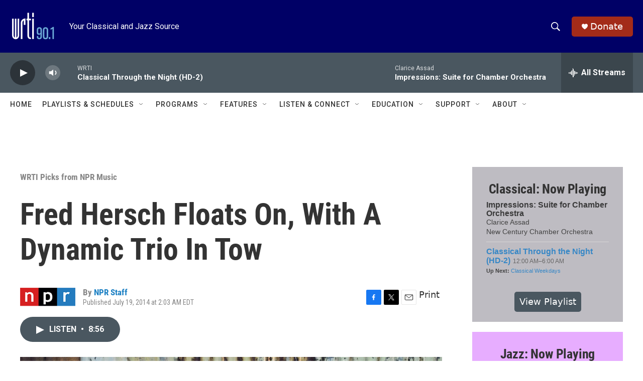

--- FILE ---
content_type: text/html; charset=utf-8
request_url: https://www.google.com/recaptcha/api2/aframe
body_size: 268
content:
<!DOCTYPE HTML><html><head><meta http-equiv="content-type" content="text/html; charset=UTF-8"></head><body><script nonce="47mSmjXx04OR2hdziP5mkA">/** Anti-fraud and anti-abuse applications only. See google.com/recaptcha */ try{var clients={'sodar':'https://pagead2.googlesyndication.com/pagead/sodar?'};window.addEventListener("message",function(a){try{if(a.source===window.parent){var b=JSON.parse(a.data);var c=clients[b['id']];if(c){var d=document.createElement('img');d.src=c+b['params']+'&rc='+(localStorage.getItem("rc::a")?sessionStorage.getItem("rc::b"):"");window.document.body.appendChild(d);sessionStorage.setItem("rc::e",parseInt(sessionStorage.getItem("rc::e")||0)+1);localStorage.setItem("rc::h",'1768976020062');}}}catch(b){}});window.parent.postMessage("_grecaptcha_ready", "*");}catch(b){}</script></body></html>

--- FILE ---
content_type: text/javascript; charset=utf-8
request_url: https://api.composer.nprstations.org/v1/widget/53c7dca6e1c8c27e811ab2ae/now?bust=926146489&callback=jQuery17207176360190608151_1768976017023&format=jsonp&date=2026-01-21&times=true&_=1768976017784
body_size: 764
content:
/**/ typeof jQuery17207176360190608151_1768976017023 === 'function' && jQuery17207176360190608151_1768976017023("<!--NOW PLAYING WIDGET --><div class=\"whatson-block\"><div class=\"whatson-song group\"><ul><li class=\"whatson-songTitle\">Honeymoon Phase</li><li class=\"whatson-songArtist\">Vancouver Jazz Orchestra</li><li class=\"whatson-composer\"></li><li class=\"whatson-ensembles\"></li><li class=\"whatson-conductor\"></li><li class=\"whatson-soloists\"></li><li class=\"whatson-songCommerce-now\"><ul class=\"active-now\"></ul></li></ul></div><div class=\"whatson-program\"><a href=\"https://www.wrti.org/show/late-evening-jazz\" target=\"_blank\" class=\"whatson-programName\">Late Evening Jazz</a><span>10:00 PM&#8211;2:00 AM</span></div><p><b>Up Next: </b><a href=\"https://www.wrti.org/programs/jazz-through-night\" target=\"_blank\">Jazz Through the Night</a></p></div>");

--- FILE ---
content_type: text/javascript; charset=utf-8
request_url: https://api.composer.nprstations.org/v1/widget/53c7dbe1e1c8b9c77b4b9b6e/now?bust=481584838&callback=jQuery17203737928247476532_1768976017507&format=jsonp&date=2026-01-21&times=true&_=1768976017987
body_size: 838
content:
/**/ typeof jQuery17203737928247476532_1768976017507 === 'function' && jQuery17203737928247476532_1768976017507("<!--NOW PLAYING WIDGET --><div class=\"whatson-block\"><div class=\"whatson-song group\"><ul><li class=\"whatson-songTitle\">Impressions: Suite for Chamber Orchestra</li><li class=\"whatson-songArtist\"></li><li class=\"whatson-composer\">Clarice Assad</li><li class=\"whatson-ensembles\">New Century Chamber Orchestra</li><li class=\"whatson-conductor\"></li><li class=\"whatson-soloists\"></li><li class=\"whatson-songCommerce-now\"><ul class=\"active-now\"></ul></li></ul></div><div class=\"whatson-program\"><a href=\"https://www.wrti.org/programs/classical-through-night-classical\" target=\"_blank\" class=\"whatson-programName\">Classical Through the Night (HD-2)</a><span>12:00 AM&#8211;6:00 AM</span></div><p><b>Up Next: </b><a href=\"https://www.wrti.org/programs/classical-weekdays\" target=\"_blank\">Classical Weekdays</a></p></div>");